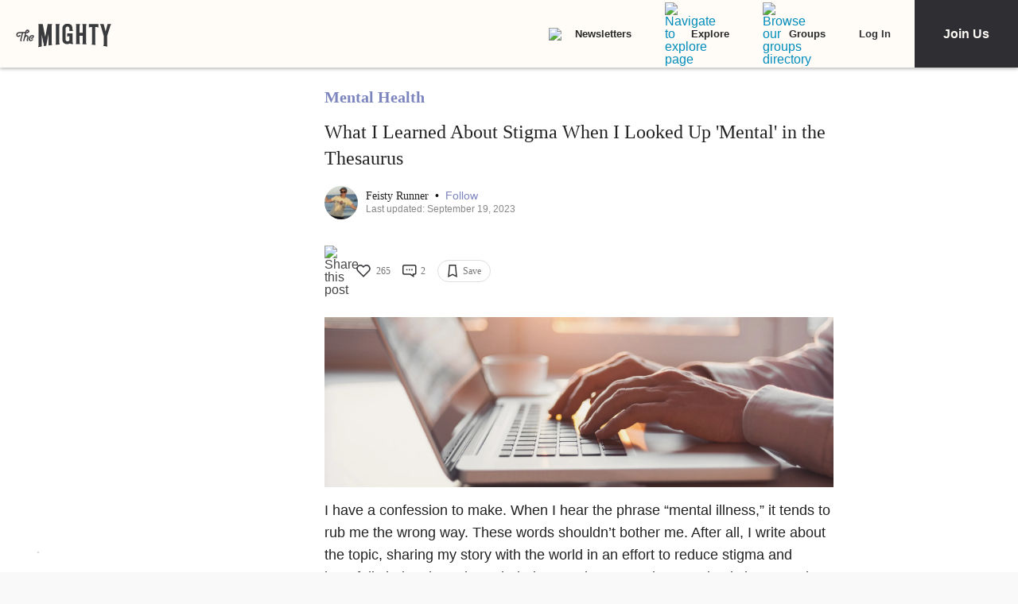

--- FILE ---
content_type: application/javascript; charset=utf-8
request_url: https://fundingchoicesmessages.google.com/f/AGSKWxX4JH8gjc0CKzL8taiBanQVMDOLFujoMevMltan8zZaO8DAmwXGB1Zbpl8nbXQbvZGYDZWZk9smDwJCDYrpi53WGfmCpp9YWrKQ2UYRwT_Gbrb5792USRYe9JfmAA-wP5ogCyJxTW4bFjHhTF4w-j53_PRdq7brE5Wz8qvFsCazciAxU9HgCFAH2vtN/_/ProductAd./prerollad./ads-header-/468x60-/oas.js
body_size: -1290
content:
window['1a138f7d-31e9-4173-b9be-cf4375ce690e'] = true;